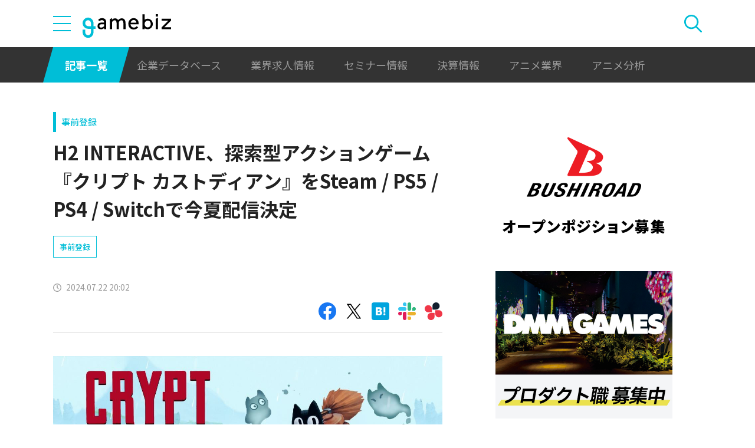

--- FILE ---
content_type: text/html; charset=UTF-8
request_url: https://gamebiz.jp/news/389571
body_size: 11797
content:
<!DOCTYPE html>
<html lang="ja">
<head>
    
    <!-- Google Tag Manager -->
    <script>(function(w,d,s,l,i){w[l]=w[l]||[];w[l].push({'gtm.start':new Date().getTime(),event:'gtm.js'});var f=d.getElementsByTagName(s)[0],j=d.createElement(s),dl=l!='dataLayer'?'&l='+l:'';j.async=true;j.src='https://www.googletagmanager.com/gtm.js?id='+i+dl;f.parentNode.insertBefore(j,f);})(window,document,'script','dataLayer','GTM-MZ9ZXJH');</script>
    <!-- End Google Tag Manager -->
    
<meta charset="utf-8"><meta http-equiv="X-UA-Compatible" content="IE=edge" />
<meta name="viewport" content="width=device-width, initial-scale=1.0, user-scalable=no" />
<title>H2 INTERACTIVE、探索型アクションゲーム『クリプト カストディアン』をSteam / PS5 / PS4 / Switchで今夏配信決定 | gamebiz</title>
<meta name="description" content="H2 INTERACTIVEは、『Crypt Custodian(クリプト カストディアン)』を Steam/PlayStation5/PlayStation4/Nintendo Switchで2024年夏に配信することを発表した。トレーラーの公開や体験版の配信、PC ゲームデジタルキー公式販売サービス DIRECT GAMES での取扱いについても紹介している。▼発表トレーラー　■「Crypt…"/>
<meta name="keywords" content="Social,ゲーム,インフォ,SocialGameInfo,最新情報,人気アプリ,gamebiz,H2 INTERACTIVE、探索型アクションゲーム『クリプト カストディアン』をSteam / PS5 / PS4 / Switchで今夏配信決定"/>
<meta name="viewport" content="width=device-width,initial-scale=1.0,minimum-scale=1.0,user-scalable=no">
<meta name="format-detection" content="telephone=no, email=no, address=no">
<link href="/favicon.ico?1746614308" type="image/x-icon" rel="icon"><link href="/favicon.ico?1746614308" type="image/x-icon" rel="shortcut icon"><link href="/img/apple-touch-icon.png?1746614308" rel="apple-touch-icon-precomposed"><link rel="alternate" type="application/rss+xml" title="gamebiz【ゲームビズ】" href="https://gamebiz.jp/feed.rss" />
<meta property="og:title" content="H2 INTERACTIVE、探索型アクションゲーム『クリプト カストディアン』をSteam / PS5 / PS4 / Switchで今夏配信決定 | gamebiz"/>
<meta property="og:type" content="article"/>
<meta property="og:url" content="https://gamebiz.jp/news/389571"/>
<meta property="og:image" content="https://i3.gamebiz.jp/media/ed25eff5-4dc2-4bd7-a79f-f730d1c29efc.png"/>
<meta property="og:site_name" content="gamebiz【ゲームビズ】"/>
<meta property="og:description" content="H2 INTERACTIVEは、『Crypt Custodian(クリプト カストディアン)』を Steam/PlayStation5/PlayStation4/Nintendo Switchで2024年夏に配信することを発表した。トレーラーの公開や体験版の配信、PC ゲームデジタルキー公式販売サービス DIRECT GAMES での取扱いについても紹介している。▼発表トレーラー　■「Crypt…"/>
<meta name="twitter:card" content="summary_large_image">
<meta name="twitter:site" content="@gamebiznews">
<meta property="fb:app_id" content="374980990488667"/>
<!--[if lte IE 9]><script src="../js/lib/html5shiv-printshiv.min.js"></script><![endif]-->

<link href="/news/389571" rel="canonical">
<link href="//fonts.googleapis.com/css?family=Montserrat:400,700" rel="stylesheet">
<link rel="stylesheet" href="https://cdnjs.cloudflare.com/ajax/libs/tiny-slider/2.9.3/tiny-slider.css"/>
<link rel="stylesheet" href="/css/swiper.min.css?1746613884"><link rel="stylesheet" href="/css/styles.css?1746613928">
</head>
<body class="page--article-detail">    <!-- Google Tag Manager (noscript) -->
<noscript><iframe src="https://www.googletagmanager.com/ns.html?id=GTM-MZ9ZXJH" height="0" width="0" style="display:none;visibility:hidden"></iframe></noscript>
<!-- End Google Tag Manager (noscript) -->
        
<header class="header js-header">
    <div class="container header__utils">
        <button type="button" class="header__open-drawer js-header__open-drawer">
            <span class="header__open-icon icon icon-menu">
                <span class="icon-menu__bar"></span>
                <span class="icon-menu__bar"></span>
                <span class="icon-menu__bar"></span>
            </span>
        </button>
        <div class="header__drawer js-header__drawer" data-overlay-classname="header__drawer-overlay">
    <div class="header__close-drawer-and-title js-header__close-drawer-and-title">
        <h2 class="header__drawer-title title--with-bl">カテゴリから探す</h2>
        <button type="button" class="header__close-drawer js-header__close-drawer">
            <span class="header__close-icon icon icon-close"></span>
        </button>
    </div>
    <div class="header__category-container--scrollable js-header__category-container">
                                <figure class="list-section header__category-group category-group">
                                <figcaption>
                    <h3 class="list-section__title header__category-group__name category-group__name">
                        企業動向                    </h3>
                </figcaption>
                                <ul class="header__category-list category-list">
                                            <li class="header__category-list__item category-list__item">
                            <a href="/news/category/1" class="header__category-list__link category-list__link">決算情報</a>                        </li>
                                            <li class="header__category-list__item category-list__item">
                            <a href="/news/category/47" class="header__category-list__link category-list__link">ファイナンス</a>                        </li>
                                            <li class="header__category-list__item category-list__item">
                            <a href="/news/category/42" class="header__category-list__link category-list__link">法務</a>                        </li>
                                            <li class="header__category-list__item category-list__item">
                            <a href="/news/category/12" class="header__category-list__link category-list__link">調査資料</a>                        </li>
                                            <li class="header__category-list__item category-list__item">
                            <a href="/news/category/11" class="header__category-list__link category-list__link">人事</a>                        </li>
                                            <li class="header__category-list__item category-list__item">
                            <a href="/news/category/8" class="header__category-list__link category-list__link">業界ニュース</a>                        </li>
                                    </ul>
            </figure>
                                            <figure class="list-section header__category-group category-group">
                                <figcaption>
                    <h3 class="list-section__title header__category-group__name category-group__name">
                        ゲーム動向                    </h3>
                </figcaption>
                                <ul class="header__category-list category-list">
                                            <li class="header__category-list__item category-list__item">
                            <a href="/news/category/5" class="header__category-list__link category-list__link">新作ゲーム</a>                        </li>
                                            <li class="header__category-list__item category-list__item">
                            <a href="/news/category/22" class="header__category-list__link category-list__link">サービス終了</a>                        </li>
                                            <li class="header__category-list__item category-list__item">
                            <a href="/news/category/13" class="header__category-list__link category-list__link">海外市場</a>                        </li>
                                            <li class="header__category-list__item category-list__item">
                            <a href="/news/category/9" class="header__category-list__link category-list__link">事前登録</a>                        </li>
                                            <li class="header__category-list__item category-list__item">
                            <a href="/news/category/2" class="header__category-list__link category-list__link">ランキング</a>                        </li>
                                            <li class="header__category-list__item category-list__item">
                            <a href="/news/category/4" class="header__category-list__link category-list__link">キャンペーン</a>                        </li>
                                            <li class="header__category-list__item category-list__item">
                            <a href="/news/category/10" class="header__category-list__link category-list__link">イベント</a>                        </li>
                                            <li class="header__category-list__item category-list__item">
                            <a href="/news/category/45" class="header__category-list__link category-list__link">アナログ/グッズ</a>                        </li>
                                    </ul>
            </figure>
                                            <figure class="list-section header__category-group category-group">
                                <figcaption>
                    <h3 class="list-section__title header__category-group__name category-group__name">
                        AnimeRecorder                    </h3>
                </figcaption>
                                <ul class="header__category-list category-list">
                                            <li class="header__category-list__item category-list__item">
                            <a href="/news/category/101" class="header__category-list__link category-list__link">アニメ情報</a>                        </li>
                                            <li class="header__category-list__item category-list__item">
                            <a href="/news/category/100" class="header__category-list__link category-list__link">アニメ業界</a>                        </li>
                                    </ul>
            </figure>
                                            <figure class="list-section header__category-group category-group">
                                <figcaption>
                    <h3 class="list-section__title header__category-group__name category-group__name">
                        特集                    </h3>
                </figcaption>
                                <ul class="header__category-list category-list">
                                            <li class="header__category-list__item category-list__item">
                            <a href="/news/category/3" class="header__category-list__link category-list__link">インタビュー</a>                        </li>
                                            <li class="header__category-list__item category-list__item">
                            <a href="/news/category/46" class="header__category-list__link category-list__link">BLC/NFT/メタバース</a>                        </li>
                                            <li class="header__category-list__item category-list__item">
                            <a href="/news/category/18" class="header__category-list__link category-list__link">tech</a>                        </li>
                                            <li class="header__category-list__item category-list__item">
                            <a href="/news/category/17" class="header__category-list__link category-list__link">マーケティング</a>                        </li>
                                            <li class="header__category-list__item category-list__item">
                            <a href="/news/category/7" class="header__category-list__link category-list__link">セミナー</a>                        </li>
                                    </ul>
            </figure>
                                            <figure class="list-section header__category-group category-group">
                                <ul class="header__category-list category-list">
                                            <li class="header__category-list__item category-list__item">
                            <a href="/news/category/20" class="header__category-list__link category-list__link">おはようgamebiz</a>                        </li>
                                    </ul>
            </figure>
                            <figure class="list-section header__category-group category-group">
            <ul class="header__category-list category-list">
                <li class="header__category-list__item category-list__item category-list__item--all-articles">
                    <a href="/news" class="header__category-list__link category-list__link">すべての記事を見る</a>                </li>
            </ul>
        </figure>
    </div>
</div>
        <div class="header__logo-container">
            <a href="/" class="header__logo"><img src="/img/logo.svg?1746614308" class="header__logo__image" alt="gamebiz"></a>        </div>
        <div class="header__search js-header__search">
            <div class="header__toggle-search">
                <button type="button" class="header__open-search js-header__open-search">
                    <span class="header__open-search__icon icon icon-search"></span>
                </button>
                <button type="button" class="header__close-search js-header__close-search">
                    <span class="icon icon-close header__close-search__icon"></span>
                </button>
            </div>
            
<form method="get" accept-charset="utf-8" id="headerSearchForm" class="header__search-form" action="/news/search">    <div class="header__search-form__inner">
        <select name="search_category" id="headerSearchSelectCategory" class="header__select-category"><option value="">すべての記事を見る</option><optgroup label="企業動向"><option value="1">決算情報</option><option value="47">ファイナンス</option><option value="42">法務</option><option value="12">調査資料</option><option value="11">人事</option><option value="8">業界ニュース</option></optgroup><optgroup label="ゲーム動向"><option value="5">新作ゲーム</option><option value="22">サービス終了</option><option value="13">海外市場</option><option value="9">事前登録</option><option value="2">ランキング</option><option value="4">キャンペーン</option><option value="10">イベント</option><option value="45">アナログ/グッズ</option></optgroup><optgroup label="AnimeRecorder"><option value="101">アニメ情報</option><option value="100">アニメ業界</option></optgroup><optgroup label="特集"><option value="3">インタビュー</option><option value="46">BLC/NFT/メタバース</option><option value="18">tech</option><option value="17">マーケティング</option><option value="7">セミナー</option></optgroup><option value="20">おはようgamebiz</option></select>        <div class="form-control form-control--button"><button type="button" class="header__open-category-list-modal submit-button btn btn--color-primary" data-micromodal-trigger="modal--select-category">カテゴリ選択<div class="icon icon-plus"></div></button></div>        <input type="text" name="keyword" autocomplete="off" class="header__search-input" placeholder="キーワード検索" id="keyword" aria-label="キーワード検索">        <div class="form-control form-control--button"><button type="submit" class="header__search-submit btn btn--color-text"><span class="header__search-submit__icon icon icon-search--white"></span>検索</button></div>    </div>
</form>            
<div id="modal--select-category" class="modal" aria-hidden="true">
    <div class="modal__overlay overlay" tabindex="-1" data-micromodal-close>
        <div class="modal__container" role="dialog" aria-modal="true" aria-labelledby="modal--select-category__title">
            <header class="modal__header">
                <h2 id="modal--select-category__title" class="title--with-bl">
                    カテゴリ選択
                </h2>
                <button class="modal__close" aria-label="Close modal" data-micromodal-close>
                    <span class="modal__close__icon icon icon-close"></span>
                </button>
            </header>
            <div class="modal__content" id="modal--select-category__content">
                                    <figure class="list-section select-category__category-group category-group">
                        <figcaption>
                            <h3 class="list-section__title select-category__category-group__name category-group__name">
                                企業動向                            </h3>
                        </figcaption>
                        <ul class="select-category__category-list category-list">
                                                            <li class="select-category__category-list__item category-list__item">
                                    <a href="javascript:;" class="select-category__category-list__link category-list__link js-modal-link-select-category" data-id="1">決算情報</a>                                </li>
                                                            <li class="select-category__category-list__item category-list__item">
                                    <a href="javascript:;" class="select-category__category-list__link category-list__link js-modal-link-select-category" data-id="47">ファイナンス</a>                                </li>
                                                            <li class="select-category__category-list__item category-list__item">
                                    <a href="javascript:;" class="select-category__category-list__link category-list__link js-modal-link-select-category" data-id="42">法務</a>                                </li>
                                                            <li class="select-category__category-list__item category-list__item">
                                    <a href="javascript:;" class="select-category__category-list__link category-list__link js-modal-link-select-category" data-id="12">調査資料</a>                                </li>
                                                            <li class="select-category__category-list__item category-list__item">
                                    <a href="javascript:;" class="select-category__category-list__link category-list__link js-modal-link-select-category" data-id="11">人事</a>                                </li>
                                                            <li class="select-category__category-list__item category-list__item">
                                    <a href="javascript:;" class="select-category__category-list__link category-list__link js-modal-link-select-category" data-id="8">業界ニュース</a>                                </li>
                                                    </ul>
                    </figure>
                                    <figure class="list-section select-category__category-group category-group">
                        <figcaption>
                            <h3 class="list-section__title select-category__category-group__name category-group__name">
                                ゲーム動向                            </h3>
                        </figcaption>
                        <ul class="select-category__category-list category-list">
                                                            <li class="select-category__category-list__item category-list__item">
                                    <a href="javascript:;" class="select-category__category-list__link category-list__link js-modal-link-select-category" data-id="5">新作ゲーム</a>                                </li>
                                                            <li class="select-category__category-list__item category-list__item">
                                    <a href="javascript:;" class="select-category__category-list__link category-list__link js-modal-link-select-category" data-id="22">サービス終了</a>                                </li>
                                                            <li class="select-category__category-list__item category-list__item">
                                    <a href="javascript:;" class="select-category__category-list__link category-list__link js-modal-link-select-category" data-id="13">海外市場</a>                                </li>
                                                            <li class="select-category__category-list__item category-list__item">
                                    <a href="javascript:;" class="select-category__category-list__link category-list__link js-modal-link-select-category" data-id="9">事前登録</a>                                </li>
                                                            <li class="select-category__category-list__item category-list__item">
                                    <a href="javascript:;" class="select-category__category-list__link category-list__link js-modal-link-select-category" data-id="2">ランキング</a>                                </li>
                                                            <li class="select-category__category-list__item category-list__item">
                                    <a href="javascript:;" class="select-category__category-list__link category-list__link js-modal-link-select-category" data-id="4">キャンペーン</a>                                </li>
                                                            <li class="select-category__category-list__item category-list__item">
                                    <a href="javascript:;" class="select-category__category-list__link category-list__link js-modal-link-select-category" data-id="10">イベント</a>                                </li>
                                                            <li class="select-category__category-list__item category-list__item">
                                    <a href="javascript:;" class="select-category__category-list__link category-list__link js-modal-link-select-category" data-id="45">アナログ/グッズ</a>                                </li>
                                                    </ul>
                    </figure>
                                    <figure class="list-section select-category__category-group category-group">
                        <figcaption>
                            <h3 class="list-section__title select-category__category-group__name category-group__name">
                                AnimeRecorder                            </h3>
                        </figcaption>
                        <ul class="select-category__category-list category-list">
                                                            <li class="select-category__category-list__item category-list__item">
                                    <a href="javascript:;" class="select-category__category-list__link category-list__link js-modal-link-select-category" data-id="101">アニメ情報</a>                                </li>
                                                            <li class="select-category__category-list__item category-list__item">
                                    <a href="javascript:;" class="select-category__category-list__link category-list__link js-modal-link-select-category" data-id="100">アニメ業界</a>                                </li>
                                                    </ul>
                    </figure>
                                    <figure class="list-section select-category__category-group category-group">
                        <figcaption>
                            <h3 class="list-section__title select-category__category-group__name category-group__name">
                                特集                            </h3>
                        </figcaption>
                        <ul class="select-category__category-list category-list">
                                                            <li class="select-category__category-list__item category-list__item">
                                    <a href="javascript:;" class="select-category__category-list__link category-list__link js-modal-link-select-category" data-id="3">インタビュー</a>                                </li>
                                                            <li class="select-category__category-list__item category-list__item">
                                    <a href="javascript:;" class="select-category__category-list__link category-list__link js-modal-link-select-category" data-id="46">BLC/NFT/メタバース</a>                                </li>
                                                            <li class="select-category__category-list__item category-list__item">
                                    <a href="javascript:;" class="select-category__category-list__link category-list__link js-modal-link-select-category" data-id="18">tech</a>                                </li>
                                                            <li class="select-category__category-list__item category-list__item">
                                    <a href="javascript:;" class="select-category__category-list__link category-list__link js-modal-link-select-category" data-id="17">マーケティング</a>                                </li>
                                                            <li class="select-category__category-list__item category-list__item">
                                    <a href="javascript:;" class="select-category__category-list__link category-list__link js-modal-link-select-category" data-id="7">セミナー</a>                                </li>
                                                    </ul>
                    </figure>
                                    <figure class="list-section select-category__category-group category-group">
                        <figcaption>
                            <h3 class="list-section__title select-category__category-group__name category-group__name">
                                                            </h3>
                        </figcaption>
                        <ul class="select-category__category-list category-list">
                                                            <li class="select-category__category-list__item category-list__item">
                                    <a href="javascript:;" class="select-category__category-list__link category-list__link js-modal-link-select-category" data-id="20">おはようgamebiz</a>                                </li>
                                                    </ul>
                    </figure>
                                <figure class="list-section select-category__category-group category-group">
                    <ul class="select-category__category-list category-list">
                        <li class="select-category__category-list__item category-list__item category-list__item--all-articles">
                            <a href="javascript:;" class="select-category__category-list__link category-list__link js-modal-link-select-category">すべての記事を見る</a>                        </li>
                    </ul>
                </figure>
            </div>
        </div>
    </div>
</div>
        </div>
    </div>
    <nav class="header__nav">
        <div class="header__nav__container container">
            <a href="/news" class="header__nav__link is-current">記事一覧</a>            <a href="/companies" class="header__nav__link">企業データベース</a>            <a href="/jobs" class="header__nav__link">業界求人情報</a>            <a href="/seminars" class="header__nav__link">セミナー情報</a>            <a href="/news/category/1" class="header__nav__link">決算情報</a>            <a href="/news/category/100" class="header__nav__link">アニメ業界</a>            <a href="/news/tag/23237" class="header__nav__link">アニメ分析</a>        </div>
    </nav>
</header>
    
<main class="main">
    <div class="main__contents js-main__contents">
        <div class="container main__contents__container">
            <div class="page-contents js-page-contents">
                <div class="page-contents__inner">
                    
    <div class="ad ad--gold ad--side-gold--sp" data-ad-side-gold-sp></div>
                    <article class="article">
                        <div class="article__header">
                            <div class="bg-video__box">
                                <div class="bg-video__box__inner">
                                                                        <div class="article__category">
                                        <a href="/news/category/9">事前登録</a>                                    </div>
                                                                        <h1 class="article__title">
                                        H2 INTERACTIVE、探索型アクションゲーム『クリプト カストディアン』をSteam / PS5 / PS4 / Switchで今夏配信決定                                    </h1>
                                </div>
                            </div>
                            <div class="bg-video__box bg-video__box--ad--external bg-video__box--bg bg-video__box--padding--s bg-video__box--margin--s">
                                <div class="bg-video__box__inner">
                                    <div class="ad ad--external" data-ad='{"area_category":"google-ad","area":"sp-article-detail"}'></div>
                                </div>
                            </div>
                                                        <div class="bg-video__box">
                                <div class="bg-video__box__inner">
                                    <div class="article__tags">
                                        
<ul class="tag-list">
        <li class="tag-list__item">
        <a href="/news/tag/17200" class="tag-list__link tag">事前登録</a>    </li>
    </ul>
                                    </div>
                                </div>
                            </div>
                            <div class="bg-video__box">
                                <div class="bg-video__box__inner">
                                    <div class="author-and-published-at">
                                                                                                                            <div class="article__published-at">
                                                <span class="article__published-at__icon icon icon-clock"></span>
                                                2024.07.22 20:02                                            </div>
                                                                            </div>
                                </div>
                            </div>
                            <div class="bg-video__box">
                                <div class="bg-video__box__inner">
                                    <div class="share-sns">
    <a href="https://www.facebook.com/share.php?u=https%3A%2F%2Fgamebiz.jp%2Fnews%2F389571" class="share-sns__link" target="_blank"><span class="icon icon-facebook"></a>    <a href="https://twitter.com/" class="share-sns__link" target="_blank" onclick="window.open(&#039;https://twitter.com/intent/tweet?text=H2+INTERACTIVE%E3%80%81%E6%8E%A2%E7%B4%A2%E5%9E%8B%E3%82%A2%E3%82%AF%E3%82%B7%E3%83%A7%E3%83%B3%E3%82%B2%E3%83%BC%E3%83%A0%E3%80%8E%E3%82%AF%E3%83%AA%E3%83%97%E3%83%88+%E3%82%AB%E3%82%B9%E3%83%88%E3%83%87%E3%82%A3%E3%82%A2%E3%83%B3%E3%80%8F%E3%82%92Steam+%2F+PS5+%2F+PS4+%2F+Switch%E3%81%A7%E4%BB%8A%E5%A4%8F%E9%85%8D%E4%BF%A1%E6%B1%BA%E5%AE%9A%0Ahttps%3A%2F%2Fgamebiz.jp%2Fnews%2F389571&#039;,
                       &#039;tweetwindow&#039;,
                       &#039;width=550, height=450, personalbar=0, toolbar=0, scrollbars=1, resizable=1&#039;); return false;"><span class="icon icon-X"></a>    <a href="https://b.hatena.ne.jp/add?mode=confirm&amp;url=https%3A%2F%2Fgamebiz.jp%2Fnews%2F389571&amp;title=H2+INTERACTIVE%E3%80%81%E6%8E%A2%E7%B4%A2%E5%9E%8B%E3%82%A2%E3%82%AF%E3%82%B7%E3%83%A7%E3%83%B3%E3%82%B2%E3%83%BC%E3%83%A0%E3%80%8E%E3%82%AF%E3%83%AA%E3%83%97%E3%83%88+%E3%82%AB%E3%82%B9%E3%83%88%E3%83%87%E3%82%A3%E3%82%A2%E3%83%B3%E3%80%8F%E3%82%92Steam+%2F+PS5+%2F+PS4+%2F+Switch%E3%81%A7%E4%BB%8A%E5%A4%8F%E9%85%8D%E4%BF%A1%E6%B1%BA%E5%AE%9A" class="share-sns__link" target="_blank"><span class="icon icon-hatena"></a>    <a href="https://gamebiz.jp/slack/authorize?url=https%3A%2F%2Fgamebiz.jp%2Fnews%2F389571&amp;title=H2+INTERACTIVE%E3%80%81%E6%8E%A2%E7%B4%A2%E5%9E%8B%E3%82%A2%E3%82%AF%E3%82%B7%E3%83%A7%E3%83%B3%E3%82%B2%E3%83%BC%E3%83%A0%E3%80%8E%E3%82%AF%E3%83%AA%E3%83%97%E3%83%88+%E3%82%AB%E3%82%B9%E3%83%88%E3%83%87%E3%82%A3%E3%82%A2%E3%83%B3%E3%80%8F%E3%82%92Steam+%2F+PS5+%2F+PS4+%2F+Switch%E3%81%A7%E4%BB%8A%E5%A4%8F%E9%85%8D%E4%BF%A1%E6%B1%BA%E5%AE%9A" class="share-sns__link" target="_blank"><span class="icon icon-slack"></a>    <a href="https://gamebiz.jp/chatwork/authorize?url=https%253A%252F%252Fgamebiz.jp%252Fnews%252F389571&amp;title=H2%2BINTERACTIVE%25E3%2580%2581%25E6%258E%25A2%25E7%25B4%25A2%25E5%259E%258B%25E3%2582%25A2%25E3%2582%25AF%25E3%2582%25B7%25E3%2583%25A7%25E3%2583%25B3%25E3%2582%25B2%25E3%2583%25BC%25E3%2583%25A0%25E3%2580%258E%25E3%2582%25AF%25E3%2583%25AA%25E3%2583%2597%25E3%2583%2588%2B%25E3%2582%25AB%25E3%2582%25B9%25E3%2583%2588%25E3%2583%2587%25E3%2582%25A3%25E3%2582%25A2%25E3%2583%25B3%25E3%2580%258F%25E3%2582%2592Steam%2B%252F%2BPS5%2B%252F%2BPS4%2B%252F%2BSwitch%25E3%2581%25A7%25E4%25BB%258A%25E5%25A4%258F%25E9%2585%258D%25E4%25BF%25A1%25E6%25B1%25BA%25E5%25AE%259A" class="share-sns__link" target="_blank"><span class="icon icon-chatworks"></a></div>
                                </div>
                            </div>
                        </div>
                        <div class="bg-video__box bg-video__box--bg bg-video__box--margin--s--top bg-video__box--padding--s--top">
                            <div class="bg-video__box__inner">
                                <div class="article__body">
                                    <div class="article__featured-image"></div>
                                    <!-- TODO: [data-content="blogparts"] つける -->
                                    <div class="article__body-text" data-content="blogparts">
                                        <p style="text-align: center;"><span style="font-size: 12pt;"><img data-lazyload="delay" data-src="https://i3.gamebiz.jp/media/ed25eff5-4dc2-4bd7-a79f-f730d1c29efc.png" /></span></p>
<p><span style="font-size: 12pt;">H2 INTERACTIVEは、『Crypt Custodian(クリプト カストディアン)』を Steam/PlayStation5/PlayStation4/Nintendo Switchで2024年夏に配信することを発表した。トレーラーの公開や体験版の配信、PC ゲームデジタルキー公式販売サービス DIRECT GAMES での取扱いについても紹介している。</span></p>
<p><span style="font-size: 12pt;">▼発表トレーラー</span></p>
<div class="youtube js-youtube" data-blogparts="root">
<div class="youtube__iframe-wrapper" style="max-width: 732px;"><iframe width="600" height="450" frameborder="0" allowfullscreen="allowfullscreen" src="https://www.youtube.com/embed/llf3WS7-tWA?rel=0" data-youtube-id="llf3WS7-tWA" data-mce-fragment="1"></iframe></div>
</div>
<p><span style="font-size: 12pt;">　</span></p>
<h2 class="heading-2"><span style="font-size: 14pt;"><strong><span style="text-decoration: underline;"><a name="01"></a>■「Crypt Custodian(クリプト カストディアン)」2024年夏配信決定!待望の日本語ローカライズも実装!</span></strong></span></h2>
<p><span style="font-size: 12pt;">2024年夏、Steam/PlayStation5/PlayStation4/Nintendo Switchで「Crypt Custodian(クリプト カストディアン)」を配信する。待望の日本語対応となる本作は、イタズラが原因で冥界の清掃を命じられた黒猫のプルートが、様々な幽霊たちと友達になりながら頼りになるホウキを手にビーストに立ち向かう探索型アクションゲーム。冥界に潜む謎を解き明かし新たな能力を獲得して、祝福が溢れる宮殿を目指す。</span></p>
<p><span style="font-size: 12pt;">　</span></p>
<h2 class="heading-2"><span style="font-size: 14pt;"><strong><span style="text-decoration: underline;"><a name="02"></a>■Steam では体験版を配信中!</span></strong></span></h2>
<p><span style="font-size: 12pt;">Steamでは、「Crypt Custodian(クリプト カストディアン)」の体験版を配信中。体験版ではゲーム序盤となるステージ1を遊ぶことができる。</span></p>
<p><span style="font-size: 12pt;">▼Steamストアページ<br /><a href="https://store.steampowered.com/app/2394650/Crypt_Custodian/">https://store.steampowered.com/app/2394650/Crypt_Custodian/</a></span></p>
<p><span style="font-size: 12pt;">　</span></p>
<h2 class="heading-2"><span style="font-size: 14pt;"><strong><span style="text-decoration: underline;"><a name="03"></a>■SteamのゲームコードはDIRECT GAMESでも取扱い予定!</span></strong></span></h2>
<p><span style="font-size: 12pt;">DIRECT GAMESでは、Steam版「Crypt Custodian(クリプト カストディアン)」のゲームコードも販売予定。</span></p>
<p><span style="font-size: 12pt;">▼DIRECT GAMESストアページ<br /><a href="https://directg.jp/game/game_page.html?product_code=60003975">https://directg.jp/game/game_page.html?product_code=60003975</a></span></p>
<p><span style="font-size: 12pt;">　</span></p>
<h2 class="heading-2"><span style="font-size: 14pt;"><strong><span style="text-decoration: underline;"><a name="04"></a>■ゲーム情報</span></strong></span></h2>
<p><span style="font-size: 12pt;">【ストーリー】<br />死後の世界に来てしまった野良猫のプルート。審判の結果、ちょっとしたイタズラがばれて、美しく祝福が溢れる宮殿の外に追い出されてしまった。&ldquo;永遠"に冥界の掃除を命じられてしまったプルートは、再び宮殿に戻ることはできるのか!?</span></p>
<p><span style="font-size: 12pt;">【魅力あふれるキャラクターたち】<br />宮殿外にたくさんいる&ldquo;悪い"幽霊たちと出会い、仲良くなろう。どうして冥界に来ることになったのか、どうして宮殿を追い出したのか、彼らの声に耳を傾けてみよう。</span></p>
<p><span style="font-size: 12pt;">【豊富なアップグレード】<br />巨大なボスと戦い、廃墟と化したダンジョンへと続く道を掃除しよう。さらに、アップグレードを組み合わせてあなただけのプレイスタイルをつくり、獲得した能力を使って新たな場所へ向かおう。</span></p>
<p><span style="font-size: 12pt;">【広くつながる世界】<br />この世界にはあらゆる場所に秘密が隠されている。あなたのペースで切り開き、広大な景色を旅しよう。</span></p>
<p><span style="font-size: 12pt;">　</span></p>
<h2 class="heading-2"><span style="font-size: 14pt;"><strong><span style="text-decoration: underline;"><a name="05"></a>■製品概要</span></strong></span></h2>
<p><span style="font-size: 12pt;">タイトル(カナ)Crypt Custodian(クリプト カストディアン)<br />プラットフォーム Steam/PlayStation5/PlayStation4/Nintendo Switch(ダウンロード)<br />配信日2024年夏<br />プレイ人数1人<br />ジャンル 探索アクション<br />価格 未定<br />レーティング 未定<br />対応言語 日本語/英語/その他</span></p>
<p><span style="font-size: 12pt;">&nbsp;</span></p>
<p><span style="font-size: 12pt;">Crypt Custodian &copy; Kyle Thompson. All rights reserved. Licensed exclusively to Top Hat Studios, Inc. Published in Asia by H2 Interactive Co., Ltd.<br /></span><span style="font-size: 10pt;">※画面は開発中のものにつき、実際の仕様とは異なる場合があります。</span></p>
<p class="ignore spacer"></p>                                    </div>
                                </div>
                            </div>
                        </div>
                        <div class="article__footer">
                            <div class="bg-video__box bg-video__box--bg bg-video__box--margin--s--bottom bg-video__box--padding--s--bottom">
                                <div class="bg-video__box__inner">
                                    <div class="share-sns">
    <a href="https://www.facebook.com/share.php?u=https%3A%2F%2Fgamebiz.jp%2Fnews%2F389571" class="share-sns__link" target="_blank"><span class="icon icon-facebook"></a>    <a href="https://twitter.com/" class="share-sns__link" target="_blank" onclick="window.open(&#039;https://twitter.com/intent/tweet?text=H2+INTERACTIVE%E3%80%81%E6%8E%A2%E7%B4%A2%E5%9E%8B%E3%82%A2%E3%82%AF%E3%82%B7%E3%83%A7%E3%83%B3%E3%82%B2%E3%83%BC%E3%83%A0%E3%80%8E%E3%82%AF%E3%83%AA%E3%83%97%E3%83%88+%E3%82%AB%E3%82%B9%E3%83%88%E3%83%87%E3%82%A3%E3%82%A2%E3%83%B3%E3%80%8F%E3%82%92Steam+%2F+PS5+%2F+PS4+%2F+Switch%E3%81%A7%E4%BB%8A%E5%A4%8F%E9%85%8D%E4%BF%A1%E6%B1%BA%E5%AE%9A%0Ahttps%3A%2F%2Fgamebiz.jp%2Fnews%2F389571&#039;,
                       &#039;tweetwindow&#039;,
                       &#039;width=550, height=450, personalbar=0, toolbar=0, scrollbars=1, resizable=1&#039;); return false;"><span class="icon icon-X"></a>    <a href="https://b.hatena.ne.jp/add?mode=confirm&amp;url=https%3A%2F%2Fgamebiz.jp%2Fnews%2F389571&amp;title=H2+INTERACTIVE%E3%80%81%E6%8E%A2%E7%B4%A2%E5%9E%8B%E3%82%A2%E3%82%AF%E3%82%B7%E3%83%A7%E3%83%B3%E3%82%B2%E3%83%BC%E3%83%A0%E3%80%8E%E3%82%AF%E3%83%AA%E3%83%97%E3%83%88+%E3%82%AB%E3%82%B9%E3%83%88%E3%83%87%E3%82%A3%E3%82%A2%E3%83%B3%E3%80%8F%E3%82%92Steam+%2F+PS5+%2F+PS4+%2F+Switch%E3%81%A7%E4%BB%8A%E5%A4%8F%E9%85%8D%E4%BF%A1%E6%B1%BA%E5%AE%9A" class="share-sns__link" target="_blank"><span class="icon icon-hatena"></a>    <a href="https://gamebiz.jp/slack/authorize?url=https%3A%2F%2Fgamebiz.jp%2Fnews%2F389571&amp;title=H2+INTERACTIVE%E3%80%81%E6%8E%A2%E7%B4%A2%E5%9E%8B%E3%82%A2%E3%82%AF%E3%82%B7%E3%83%A7%E3%83%B3%E3%82%B2%E3%83%BC%E3%83%A0%E3%80%8E%E3%82%AF%E3%83%AA%E3%83%97%E3%83%88+%E3%82%AB%E3%82%B9%E3%83%88%E3%83%87%E3%82%A3%E3%82%A2%E3%83%B3%E3%80%8F%E3%82%92Steam+%2F+PS5+%2F+PS4+%2F+Switch%E3%81%A7%E4%BB%8A%E5%A4%8F%E9%85%8D%E4%BF%A1%E6%B1%BA%E5%AE%9A" class="share-sns__link" target="_blank"><span class="icon icon-slack"></a>    <a href="https://gamebiz.jp/chatwork/authorize?url=https%253A%252F%252Fgamebiz.jp%252Fnews%252F389571&amp;title=H2%2BINTERACTIVE%25E3%2580%2581%25E6%258E%25A2%25E7%25B4%25A2%25E5%259E%258B%25E3%2582%25A2%25E3%2582%25AF%25E3%2582%25B7%25E3%2583%25A7%25E3%2583%25B3%25E3%2582%25B2%25E3%2583%25BC%25E3%2583%25A0%25E3%2580%258E%25E3%2582%25AF%25E3%2583%25AA%25E3%2583%2597%25E3%2583%2588%2B%25E3%2582%25AB%25E3%2582%25B9%25E3%2583%2588%25E3%2583%2587%25E3%2582%25A3%25E3%2582%25A2%25E3%2583%25B3%25E3%2580%258F%25E3%2582%2592Steam%2B%252F%2BPS5%2B%252F%2BPS4%2B%252F%2BSwitch%25E3%2581%25A7%25E4%25BB%258A%25E5%25A4%258F%25E9%2585%258D%25E4%25BF%25A1%25E6%25B1%25BA%25E5%25AE%259A" class="share-sns__link" target="_blank"><span class="icon icon-chatworks"></a></div>
                                </div>
                            </div>
                                                                                    <div class="bg-video__box bg-video__box--bg bg-video__box--margin--s bg-video__box--padding--s">
                                <div class="bg-video__box__inner">
                                    <div class="article__comments">
                                        
<div id="ulCommentWidget" style="clear:both;"></div>
<script>
    var _ul_comment_config = _ul_comment_config||{};
    _ul_comment_config['id'] = 'CM-m6G7hvSr';
    _ul_comment_config['article_id'] = 'production-news-389571';
    _ul_comment_config['author'] = '';
    _ul_comment_config['published_at'] = '';

    (function (c, n, s) {if (c[n] === void 0) {c['ULObject'] = n;
        c[n] = c[n] || function () {(c[n].q = c[n].q || []).push(arguments)};
        c[n].l = 1 * new Date();var e = document.createElement('script');e.async = 1;
        e.src = s + "/comment.js";var t = document.getElementsByTagName('script')[0];
        t.parentNode.insertBefore(e, t);}})
    (window, 'ul_comment_widget', 'https://cm-widget.nakanohito.jp/cm');
    ul_comment_widget('init', _ul_comment_config);
</script>
                                    </div>
                                </div>
                            </div>
                                                                                    <div class="bg-video__box bg-video__box--bg bg-video__box--articles bg-video__box--padding--s bg-video__box--margin--s--bottom">
                                <div class="bg-video__box__inner">
                                                                        <div class="category-article-links">
                                        <h3 class="secondary-title">事前登録</h3>
                                        <div class="articles__scrollbox">
                                                                                            <div class="article article--vertical">
                                                    <a href="/news/419453" class="article__link">
    <div class="article__image media-container">
        <div class="media-inner">
            <img data-src="https://i3.gamebiz.jp/media/94ac8294-02e7-414f-bd3c-eae0194b5a2f.jpg" class="media-image" onerror="this.onerror = null;this.data-src=&quot;/img/no-image-default.png?1746614308&quot;" data-object-fit="contain" data-lazyload="delay" alt="">        </div>
    </div>
    <div class="article__meta">
                <h3 class="article__title">
            コーエーテクモ、『Winning Post10 2026』の体験版が配信決定！名馬イベントや始祖系統に関する詳細情報も公開        </h3>
                <div class="article__published-at">
            <span class="article__published-at__icon icon icon-clock"></span>
            2026.01.19 21:30        </div>
            </div>
</a>
                                                </div>
                                                                                            <div class="article article--vertical">
                                                    <a href="/news/419413" class="article__link">
    <div class="article__image media-container">
        <div class="media-inner">
            <img data-src="https://i3.gamebiz.jp/media/cba39f53-e147-443c-a417-b057ba334f82.jpg" class="media-image" onerror="this.onerror = null;this.data-src=&quot;/img/no-image-default.png?1746614308&quot;" data-object-fit="contain" data-lazyload="delay" alt="">        </div>
    </div>
    <div class="article__meta">
                <h3 class="article__title">
            indieio、狂気のミュータントに立ち向かう見下ろし型アーケードシューター『Monsters and Me』を2月11日よりリリース        </h3>
                <div class="article__published-at">
            <span class="article__published-at__icon icon icon-clock"></span>
            2026.01.19 14:17        </div>
            </div>
</a>
                                                </div>
                                                                                            <div class="article article--vertical">
                                                    <a href="/news/419405" class="article__link">
    <div class="article__image media-container">
        <div class="media-inner">
            <img data-src="https://i3.gamebiz.jp/media/4ac7cd0f-97eb-48c4-96d6-773686bdd6fa.jpg" class="media-image" onerror="this.onerror = null;this.data-src=&quot;/img/no-image-default.png?1746614308&quot;" data-object-fit="contain" data-lazyload="delay" alt="">        </div>
    </div>
    <div class="article__meta">
                <h3 class="article__title">
            Chunkle Freaky’s Movies Games、実写映像・写真を組み込んだ2Dアクションプラットフォーマー『Obey the Insect God』発表        </h3>
                <div class="article__published-at">
            <span class="article__published-at__icon icon icon-clock"></span>
            2026.01.19 12:22        </div>
            </div>
</a>
                                                </div>
                                                                                    </div>
                                        <a href="/news/category/9" class="category-articles__show-all btn btn--color-primary btn--arrow-right">すべて見る</a>                                    </div>
                                                                    </div>
                            </div>
                                                        <div class="bg-video__box bg-video__box--ad--external bg-video__box--bg bg-video__box--padding--s bg-video__box--margin--s">
                                <div class="bg-video__box__inner">
                                    <div class="ad ad--external" data-ad='{"area_category":"google-ad","area":"sp-article-detail"}'></div>
                                </div>
                            </div>
                                                        <div class="bg-video__box">
                                <div class="bg-video__box__inner">
                                    <div class="article__tags">
                                        
<ul class="tag-list">
        <li class="tag-list__item">
        <a href="/news/tag/17200" class="tag-list__link tag">事前登録</a>    </li>
    </ul>
                                    </div>
                                </div>
                            </div>
                        </div>
                    </article>
                    <div
                            class="
                                bg-video__box
                                bg-video__box--more-articles
                                bg-video__box--bg
                                bg-video__box--margin
                                bg-video__box--padding--s
                            "
                        >
                        <div class="bg-video__box__inner">
                            <section class="related-articles">
                                <h2 class="secondary-title">あわせて読みたい</h2>
                                                                
<div class="articles articles--stack">
        <div class="article article--horizontal">
        <a href="/news/419453" class="article__link">
    <div class="article__image media-container">
        <div class="media-inner">
            <img src="https://i3.gamebiz.jp/media/94ac8294-02e7-414f-bd3c-eae0194b5a2f.jpg" class="media-image" onerror="this.onerror = null;this.src=&quot;/img/no-image-default.png?1746614308&quot;" data-object-fit="contain" alt="">        </div>
    </div>
    <div class="article__meta">
                <div class="article__category-and-badge">
            <span class="article__category">
                事前登録            </span>
                    </div>
                <h3 class="article__title">
            コーエーテクモ、『Winning Post10 2026』の体験版が配信決定！名馬イベントや始祖系統に関する詳細情報も公開        </h3>
                <div class="article__published-at">
            <span class="article__published-at__icon icon icon-clock"></span>
            2026.01.19 21:30        </div>
            </div>
</a>
    </div>
        <div class="article article--horizontal">
        <a href="/news/419413" class="article__link">
    <div class="article__image media-container">
        <div class="media-inner">
            <img src="https://i3.gamebiz.jp/media/cba39f53-e147-443c-a417-b057ba334f82.jpg" class="media-image" onerror="this.onerror = null;this.src=&quot;/img/no-image-default.png?1746614308&quot;" data-object-fit="contain" alt="">        </div>
    </div>
    <div class="article__meta">
                <div class="article__category-and-badge">
            <span class="article__category">
                事前登録            </span>
                    </div>
                <h3 class="article__title">
            indieio、狂気のミュータントに立ち向かう見下ろし型アーケードシューター『Monsters and Me』を2月11日よりリリース        </h3>
                <div class="article__published-at">
            <span class="article__published-at__icon icon icon-clock"></span>
            2026.01.19 14:17        </div>
            </div>
</a>
    </div>
        <div class="article article--horizontal">
        <a href="/news/419405" class="article__link">
    <div class="article__image media-container">
        <div class="media-inner">
            <img src="https://i3.gamebiz.jp/media/4ac7cd0f-97eb-48c4-96d6-773686bdd6fa.jpg" class="media-image" onerror="this.onerror = null;this.src=&quot;/img/no-image-default.png?1746614308&quot;" data-object-fit="contain" alt="">        </div>
    </div>
    <div class="article__meta">
                <div class="article__category-and-badge">
            <span class="article__category">
                事前登録            </span>
                    </div>
                <h3 class="article__title">
            Chunkle Freaky’s Movies Games、実写映像・写真を組み込んだ2Dアクションプラットフォーマー『Obey the Insect God』発表        </h3>
                <div class="article__published-at">
            <span class="article__published-at__icon icon icon-clock"></span>
            2026.01.19 12:22        </div>
            </div>
</a>
    </div>
    </div>
                                                            </section>
                        </div>
                    </div>
                    
                </div>
            </div>
            
<aside class="sidebar js-sidebar">
    <div class="sidebar__inner">
        
    <section class="sidebar__section sidebar__section--ad bg-video__box">
        <div class="sidebar__content">
            <div class="ad ad--gold ad--side-gold--pc" data-ad='{"area_category": "enterprise-advertisement", "area": "side-gold"}'></div>
        </div>
    </section>
        
<section class="sidebar__section sidebar__section--ads bg-video__box">
    <div class="sidebar__content">
        <div class="spot-ads">
                                                <div class="ad ad--spot" data-ad='{"area_category": "spot-advertisement", "area": "spot", "ad_id": 95}'></div>
                                    </div>
    </div>
</section>
        <section class="sidebar__section sidebar__section--pickup-banners bg-video__box">
            <div class="sidebar__content">
                                
<div class="banners pickup-banners">
    

</div>
            </div>
        </section>
        <section class="sidebar__section sidebar__section--bg-colored sidebar__section--recruit bg-video__box bg-video__box--bg bg-video__box--padding bg-video__box--margin">
            <div class="sidebar__content">
                <div class="recruit">
                    <h2 class="primary-title primary-title--en">
                        Recruit<span class="primary-title__sub">業界求人情報</span>
                    </h2>
                    <div class="jobs">
                        
<div class="job job--vertical">
    
<a href="/jobs/1" class="job__link">
        <div class="job__image media-container">
        <div class="media-inner">
            <img data-src="https://i3.gamebiz.jp/media/14717365-e06b-4666-9862-43eee5a9381a.jpg" class="media-image" onerror="this.onerror = null;this.data-src=&quot;/img/no-image-default.png?1746614308&quot;" data-lazyload="delay" alt="">        </div>
    </div>
        <div class="job__meta">
        <div class="job__position">
            総合職【オープンポジション】        </div>
        <div class="job__company-name">
            株式会社ブシロード        </div>
        <h3 class="job__title">
            世界を彩るコンテンツ、次はあなたが広める番です。        </h3>
    </div>
</a>
</div>
                        
<div class="job job--horizontal">
    
<a href="/jobs/93" class="job__link">
        <div class="job__image media-container">
        <div class="media-inner">
            <img data-src="https://i3.gamebiz.jp/media/da1078a7-86a8-4980-acff-cfe89091985b.png" class="media-image" onerror="this.onerror = null;this.data-src=&quot;/img/no-image-default.png?1746614308&quot;" data-lazyload="delay" alt="">        </div>
    </div>
        <div class="job__meta">
        <div class="job__position">
            【ゲームコンテンツ開発】クライアントエンジニア（Unity）        </div>
        <div class="job__company-name">
            株式会社f4samurai        </div>
        <h3 class="job__title">
            新規ゲーム開発中！クライアントエンジニア（Unity）募集中！        </h3>
    </div>
</a>
</div>
<div class="job job--horizontal">
    
<a href="/jobs/106" class="job__link">
        <div class="job__image media-container">
        <div class="media-inner">
            <img data-src="https://i3.gamebiz.jp/media/be446495-8407-4c32-b1ed-8d8bec927837.jpg" class="media-image" onerror="this.onerror = null;this.data-src=&quot;/img/no-image-default.png?1746614308&quot;" data-lazyload="delay" alt="">        </div>
    </div>
        <div class="job__meta">
        <div class="job__position">
            ディレクター        </div>
        <div class="job__company-name">
            G2 Studios株式会社        </div>
        <h3 class="job__title">
            運営ディレクター【運用タイトル経験5年以上必須】        </h3>
    </div>
</a>
</div>
                        
<div class="job job--vertical">
    
<a href="/jobs/67" class="job__link">
        <div class="job__meta">
        <div class="job__position">
            クライアントエンジニア/開発リーダー        </div>
        <div class="job__company-name">
            インフィニティベクター        </div>
        <h3 class="job__title">
            Unityクライアントエンジニア        </h3>
    </div>
</a>
</div>
<div class="job job--vertical">
    
<a href="/jobs/53" class="job__link">
        <div class="job__image media-container">
        <div class="media-inner">
            <img data-src="https://i3.gamebiz.jp/media/50e1b3da-52d6-4633-9f66-3ed1485b6180.png" class="media-image" onerror="this.onerror = null;this.data-src=&quot;/img/no-image-default.png?1746614308&quot;" data-lazyload="delay" alt="">        </div>
    </div>
        <div class="job__meta">
        <div class="job__position">
            プランナー        </div>
        <div class="job__company-name">
            Happy Elements株式会社        </div>
        <h3 class="job__title">
            ゲームデザイナー（プランナー）        </h3>
    </div>
</a>
</div>
                    </div>
                    <a href="/jobs" class="recruit__show-all btn btn--color-primary btn--arrow-right">すべて見る</a>                </div>
            </div>
        </section>
        <section class="sidebar__section sidebar__section--banners bg-video__box bg-video__box--margin">
            <div class="sidebar__content">
                                
<section class="banners">
    
<div class="banner">
    <a href="/site-banners/redirect/77/4" class="banner__link media-container" target="_self"><div class="media-inner"><img src="https://i3.gamebiz.jp/media/eff2bd60-c30b-4892-a799-15baccc13e46.png" class="banner__image" alt="Anime Data Insight Lab"></div></a></div>
<div class="banner">
    <a href="/site-banners/redirect/22/4" class="banner__link media-container" target="_self"><div class="media-inner"><img src="https://i3.gamebiz.jp/media/871c378b-189f-41b8-be7c-136d31434de2.png" class="banner__image" alt="2022年決算7月-9月"></div></a></div>
<div class="banner">
    <a href="/site-banners/redirect/65/4" class="banner__link media-container" target="_self"><div class="media-inner"><img src="https://i3.gamebiz.jp/media/635cf6e9-18c1-4958-92ef-f25e0752beb6.png" class="banner__image" alt="f4samuraiマガジン"></div></a></div>
<div class="banner">
    <a href="/site-banners/redirect/3/4" class="banner__link media-container" target="_self"><div class="media-inner"><img src="https://i3.gamebiz.jp/media/8e4e1ebc-aedd-4b0f-8207-0f964cb80d11.png" class="banner__image" alt="広告掲載について"></div></a></div>
<div class="banner">
    <a href="/site-banners/redirect/26/4" class="banner__link media-container" target="_self"><div class="media-inner"><img src="https://i3.gamebiz.jp/media/4e525fcd-bdcd-4e93-9d53-cd39758188ce.jpg" class="banner__image" alt="gamebiz公式メールマガジン"></div></a></div>

</section>
            </div>
        </section>
        <section class="sidebar__section sidebar__section--bg-colored sidebar__section--ranking bg-video__box bg-video__box--bg bg-video__box--padding">
    <div class="sidebar__content">
        <div class="ranking">
            <h2 class="primary-title primary-title--en">
                Ranking<span class="primary-title__sub">人気記事ランキング</span>
            </h2>
            <div class="articles articles--with-rank">
                                <div class="article article--horizontal">
                    <a href="/news/419077" class="article__link">
    <div class="article__image media-container">
        <div class="media-inner">
            <img data-src="https://i3.gamebiz.jp/media/b4c1dfaf-2f5a-4194-8af4-2af5c211999d.jpg" class="media-image" onerror="this.onerror = null;this.data-src=&quot;/img/no-image-default.png?1746614308&quot;" data-object-fit="contain" data-lazyload="delay" alt="">        </div>
    </div>
    <div class="article__meta">
                <h3 class="article__title">
            セガ、『サカつく2026』公式Xで「光プレイ」についてポスト        </h3>
                <div class="article__published-at">
            <span class="article__published-at__icon icon icon-clock"></span>
            2026.01.14 11:10        </div>
            </div>
</a>
                </div>
                                <div class="article article--horizontal">
                    <a href="/news/419084" class="article__link">
    <div class="article__image media-container">
        <div class="media-inner">
            <img data-src="https://i3.gamebiz.jp/media/8ccd5f90-2f40-492b-8d59-962689babeae.jpg" class="media-image" onerror="this.onerror = null;this.data-src=&quot;/img/no-image-default.png?1746614308&quot;" data-object-fit="contain" data-lazyload="delay" alt="">        </div>
    </div>
    <div class="article__meta">
                <h3 class="article__title">
            ケイブ、『OUTRANKERS（アウトランカーズ）』について早期撤退を検討　コスト削減効果で来期は業績V字回復を目指す        </h3>
                <div class="article__published-at">
            <span class="article__published-at__icon icon icon-clock"></span>
            2026.01.14 11:21        </div>
            </div>
</a>
                </div>
                                <div class="article article--horizontal">
                    <a href="/news/418802" class="article__link">
    <div class="article__image media-container">
        <div class="media-inner">
            <img data-src="https://i3.gamebiz.jp/media/5d920d89-e129-4e3b-85db-b61f540f823f.jpg" class="media-image" onerror="this.onerror = null;this.data-src=&quot;/img/no-image-default.png?1746614308&quot;" data-object-fit="contain" data-lazyload="delay" alt="">        </div>
    </div>
    <div class="article__meta">
                <h3 class="article__title">
            【サービス終了、その瞬間】番外編「after that サービス終了」（2025年）…『FFBE』『スクスト2』『シノマス』『ひな図書』等のその後をリサーチ        </h3>
                <div class="article__published-at">
            <span class="article__published-at__icon icon icon-clock"></span>
            2026.01.19 08:32        </div>
            </div>
</a>
                </div>
                                <div class="article article--horizontal">
                    <a href="/news/419279" class="article__link">
    <div class="article__image media-container">
        <div class="media-inner">
            <img data-src="https://i3.gamebiz.jp/media/fe59844e-483a-4cf5-ac6a-ae33ef2cf4db.jpg" class="media-image" onerror="this.onerror = null;this.data-src=&quot;/img/no-image-default.png?1746614308&quot;" data-object-fit="contain" data-lazyload="delay" alt="">        </div>
    </div>
    <div class="article__meta">
                <h3 class="article__title">
            【決算レポ】ケイブ、減損計上で最終大幅赤字も「コスト構造改革」でV字回復を狙う　第2四半期は新作不振と費用増、受託減少が響き減収・営業赤字に        </h3>
                <div class="article__published-at">
            <span class="article__published-at__icon icon icon-clock"></span>
            2026.01.16 19:09        </div>
            </div>
</a>
                </div>
                                <div class="article article--horizontal">
                    <a href="/news/419258" class="article__link">
    <div class="article__image media-container">
        <div class="media-inner">
            <img data-src="https://i3.gamebiz.jp/media/36d9be61-6995-4e88-8943-abd45a4e07fe.jpg" class="media-image" onerror="this.onerror = null;this.data-src=&quot;/img/no-image-default.png?1746614308&quot;" data-object-fit="contain" data-lazyload="delay" alt="">        </div>
    </div>
    <div class="article__meta">
                <h3 class="article__title">
            Gaming Factory、ホラーゲーム『Ghost Keeper』早期アクセス版を2025年1月29日にSteamでリリース        </h3>
                <div class="article__published-at">
            <span class="article__published-at__icon icon icon-clock"></span>
            2026.01.15 23:52        </div>
            </div>
</a>
                </div>
                                <a href="/news/ranking" class="ranking__show-all btn btn--color-primary btn--arrow-right">すべて見る</a>            </div>
        </div>
    </div>
</section>
        <div class="ads-and-topic">
            <div class="ads">
                
    <section class="sidebar__section sidebar__section--bg-colored sidebar__section--ads bg-video__box bg-video__box--margin">
        <div class="sidebar__content">
            <div class="ad ad--silver" data-ad='{"area_category": "enterprise-advertisement", "area": "side-silver"}'></div>
        </div>
    </section>
                            </div>
            
<section class="sidebar__section sidebar__section--topic bg-video__box bg-video__box--margin--top">
    <div class="sidebar__content">
        <div class="topic">
            <h2 class="primary-title primary-title--en">
                Topic<span class="primary-title__sub">話題のタグ</span>
            </h2>
            
<ul class="tag-list">
        <li class="tag-list__item">
        <a href="/news/tag/23765" class="tag-list__link tag">イナズマイレブン クロス</a>    </li>
        <li class="tag-list__item">
        <a href="/news/tag/23237" class="tag-list__link tag">アニメデータインサイトラボ</a>    </li>
        <li class="tag-list__item">
        <a href="/news/tag/23074" class="tag-list__link tag">TOPTOON(トップトゥーン)</a>    </li>
        <li class="tag-list__item">
        <a href="/news/tag/22829" class="tag-list__link tag">CEDEC 2024</a>    </li>
        <li class="tag-list__item">
        <a href="/news/tag/22723" class="tag-list__link tag">ポッピュコム(POPUCOM)</a>    </li>
        <li class="tag-list__item">
        <a href="/news/tag/22712" class="tag-list__link tag">Project Mugen(仮)</a>    </li>
        <li class="tag-list__item">
        <a href="/news/tag/22697" class="tag-list__link tag">リバースブルー×リバースエンド(リバ×リバ)</a>    </li>
        <li class="tag-list__item">
        <a href="/news/tag/22625" class="tag-list__link tag">Project Bloom</a>    </li>
        <li class="tag-list__item">
        <a href="/news/tag/22508" class="tag-list__link tag">ワールドダイスター 夢のステラリウム(ユメステ)</a>    </li>
        <li class="tag-list__item">
        <a href="/news/tag/22491" class="tag-list__link tag">NEOFID STUDIOS</a>    </li>
    </ul>
        </div>
    </div>
</section>
        </div>
        <section class="sidebar__section sidebar__section--banners bg-video__box bg-video__box--margin--top">
            <div class="sidebar__content">
                                
<section class="banners">
    

</section>
            </div>
        </section>
    </div>
</aside>
        </div>
    </div>
</main>
    
<footer class="footer js-footer">
        
<div class="footer__banners-wrapper container">
    <div class="footer__banners banners">
        

    </div>
</div>
    <div class="footer__links">
        <button type="button" class="btn footer__go-top js-footer__go-top">
            <span class="footer__go-top__text">PAGE TOP</span>
            <span class="footer__go-top__icon icon icon-arrow icon-arrow--white"></span>
        </button>
        <ul class="footer__sns-list">
            <a href="https://www.facebook.com/share.php?u=https%3A%2F%2Fgamebiz.jp%2F" class="footer__sns-list__link" target="_blank"><span class="footer__sns-list__icon icon icon-facebook"></a>            <a href="https://twitter.com/" class="footer__sns-list__link" target="_blank" onclick="window.open(&#039;https://twitter.com/intent/tweet?text=gamebiz%E3%80%90%E3%82%B2%E3%83%BC%E3%83%A0%E3%83%93%E3%82%BA%E3%80%91%0Ahttps%3A%2F%2Fgamebiz.jp%2F&#039;,
                       &#039;tweetwindow&#039;,
                       &#039;width=550, height=450, personalbar=0, toolbar=0, scrollbars=1, resizable=1&#039;); return false;"><span class="footer__sns-list__icon icon icon-X"></a>            <a href="https://b.hatena.ne.jp/add?mode=confirm&amp;url=https%3A%2F%2Fgamebiz.jp%2F&amp;title=gamebiz%E3%80%90%E3%82%B2%E3%83%BC%E3%83%A0%E3%83%93%E3%82%BA%E3%80%91" class="footer__sns-list__link" target="_blank"><span class="footer__sns-list__icon icon icon-hatena"></a>            <a href="https://gamebiz.jp/slack/authorize?url=https%3A%2F%2Fgamebiz.jp%2F&amp;title=gamebiz%E3%80%90%E3%82%B2%E3%83%BC%E3%83%A0%E3%83%93%E3%82%BA%E3%80%91" class="footer__sns-list__link" target="_blank"><span class="footer__sns-list__icon icon icon-slack"></a>            <a href="https://gamebiz.jp/chatwork/authorize?url=https%253A%252F%252Fgamebiz.jp%252F&amp;title=gamebiz%25E3%2580%2590%25E3%2582%25B2%25E3%2583%25BC%25E3%2583%25A0%25E3%2583%2593%25E3%2582%25BA%25E3%2580%2591" class="footer__sns-list__link" target="_blank"><span class="footer__sns-list__icon icon icon-chatworks"></a>            <a href="https://gamebiz.jp/feed.rss" class="footer__sns-list__link" target="_blank"><span class="footer__sns-list__icon icon icon-rss"></a>        </ul>
        <nav class="footer__nav">
            <a href="/corporate" class="footer__nav__link">運営会社について</a>            <a href="/advertisement" class="footer__nav__link">広告・求人情報掲載について</a>            <a href="/press_release_reception" class="footer__nav__link">プレスリリースの受付と取材について</a>            <a href="/public_notice" class="footer__nav__link">電子公告について</a>            <a href="/information" class="footer__nav__link">おしらせ</a>            <a href="/privacy" class="footer__nav__link">プライバシーポリシー</a>        </nav>
        <div class="footer__terms container">
            本サイト「gamebiz」の内容は、すべて無断転載を禁止します。ただし商用利用を除き、リンクについてはその限りではありません。<br />
            またサイト上に掲載されているゲームやサービスの著作権やその他知的財産権はそれぞれ運営・配信しているゲーム会社・運営会社に帰属します。
        </div>
        <a href="/enterprise/enterprise-users/login" class="footer__link-to-login btn">企業専用ログイン <span class="footer__link-to-login__icon icon icon-logout"></span></a>        <small class="footer__copyright">
            Copyright © gamebiz, Inc. All Rights Reserved.        </small>
    </div>
</footer>
<script>    var google_adsense_show = true;
</script>    <script src="/js/common.js?1746613948"></script>    </body></html>


--- FILE ---
content_type: text/html; charset=utf-8
request_url: https://www.google.com/recaptcha/api2/aframe
body_size: 266
content:
<!DOCTYPE HTML><html><head><meta http-equiv="content-type" content="text/html; charset=UTF-8"></head><body><script nonce="axZAhqW2NVuI1RiIfbwiaA">/** Anti-fraud and anti-abuse applications only. See google.com/recaptcha */ try{var clients={'sodar':'https://pagead2.googlesyndication.com/pagead/sodar?'};window.addEventListener("message",function(a){try{if(a.source===window.parent){var b=JSON.parse(a.data);var c=clients[b['id']];if(c){var d=document.createElement('img');d.src=c+b['params']+'&rc='+(localStorage.getItem("rc::a")?sessionStorage.getItem("rc::b"):"");window.document.body.appendChild(d);sessionStorage.setItem("rc::e",parseInt(sessionStorage.getItem("rc::e")||0)+1);localStorage.setItem("rc::h",'1768864984993');}}}catch(b){}});window.parent.postMessage("_grecaptcha_ready", "*");}catch(b){}</script></body></html>